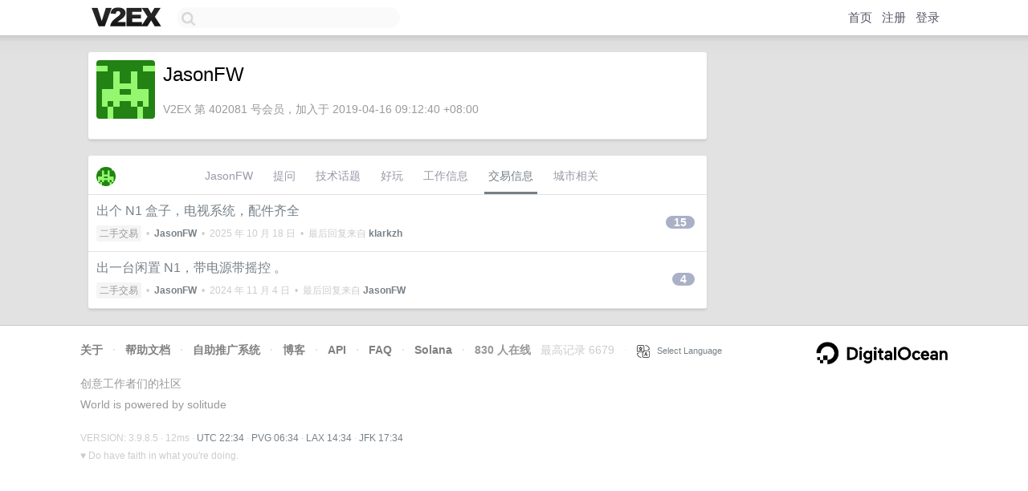

--- FILE ---
content_type: text/html; charset=utf-8
request_url: https://www.google.com/recaptcha/api2/aframe
body_size: 268
content:
<!DOCTYPE HTML><html><head><meta http-equiv="content-type" content="text/html; charset=UTF-8"></head><body><script nonce="GyL1E35ucaEBQXQzhSq20Q">/** Anti-fraud and anti-abuse applications only. See google.com/recaptcha */ try{var clients={'sodar':'https://pagead2.googlesyndication.com/pagead/sodar?'};window.addEventListener("message",function(a){try{if(a.source===window.parent){var b=JSON.parse(a.data);var c=clients[b['id']];if(c){var d=document.createElement('img');d.src=c+b['params']+'&rc='+(localStorage.getItem("rc::a")?sessionStorage.getItem("rc::b"):"");window.document.body.appendChild(d);sessionStorage.setItem("rc::e",parseInt(sessionStorage.getItem("rc::e")||0)+1);localStorage.setItem("rc::h",'1769380472235');}}}catch(b){}});window.parent.postMessage("_grecaptcha_ready", "*");}catch(b){}</script></body></html>